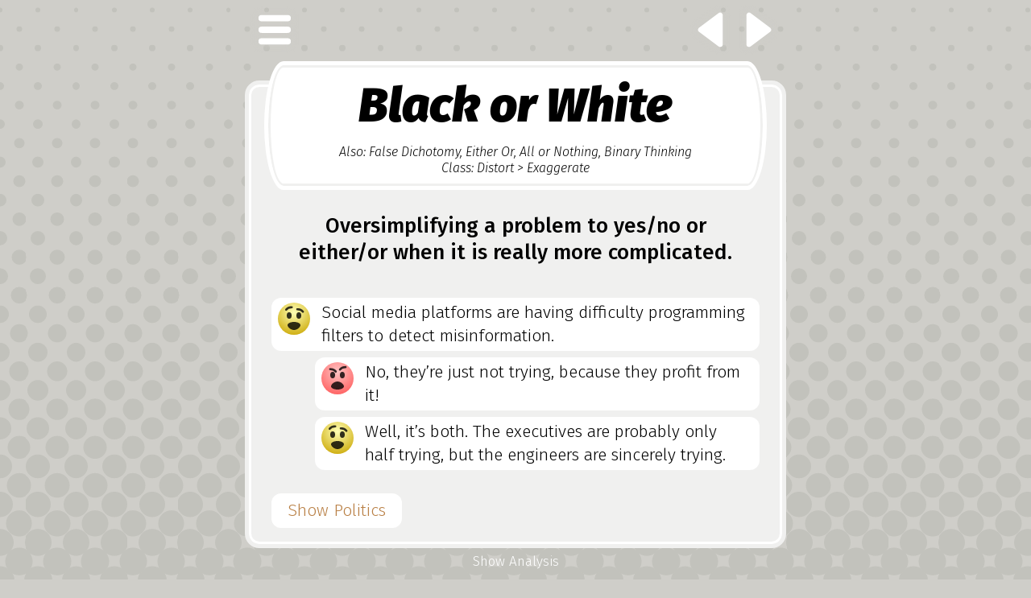

--- FILE ---
content_type: text/html; charset=UTF-8
request_url: https://foolacy.com/page.php?p=4_Black_or_White
body_size: 3496
content:
<!doctype html>
<html lang=en>
<head>
<title>Foolacy - Black or White
</title>
<meta charset="UTF-8">
<meta property="og:title" content="Black or White Fallacy" />
<meta property="og:image" content="art/.jpg">
<link rel=icon href="res/icon32.png">
<link rel="preconnect" href="https://fonts.googleapis.com">
<link rel="preconnect" href="https://fonts.gstatic.com" crossorigin>
<link href="https://fonts.googleapis.com/css2?family=Fira+Sans:ital,wght@0,300;0,500;0,900;1,300;1,500;1,900&display=swap" rel="stylesheet">

<link href="res/style_all1.css" rel=stylesheet>
<link href="res/style_a1.css" rel=stylesheet>

<script src="res/script4.js"></script>

<script async src="https://www.googletagmanager.com/gtag/js?id=G-M2SZ1GWY72"></script>
<script>
window.dataLayer = window.dataLayer || [];
function gtag(){dataLayer.push(arguments);}
gtag('js', new Date());
gtag('config', 'G-M2SZ1GWY72');
</script><script>

function gonext(p) {
	if(p==1) p='Archenemy';
	if(p==-1) p='Dominos_of_Doom';
	location="page.php?p=4_"+p;
}

function gomenu() {
	location='menu.php?level=4';
}

open=0;  // could use location.hash=='#analysis' then redraw on load
function toggleanalysis() {
	if(!open) {  // open
		showanalysis.style.height='auto';
		h=showanalysis.clientHeight;
		showanalysis.style.height='0px';
		setTimeout(function() {
			showanalysis.style.height=h+'px';
			linkanalysis.innerHTML='Hide Analysis';
			open=1;
			document.cookie = 'analysis=1';
		});
	}
	else {
		showanalysis.style.height=showanalysis.clientHeight+'px';
		setTimeout(function() {
			showanalysis.style.height='0px';
			linkanalysis.innerHTML='Show Analysis';
			open=0;
			document.cookie = 'analysis=';
		});
	}
}

dragok=null;
setTimeout(function() {dragok=false}, 200);

function startdrag() {
	if(dragok===null) return;  // don't continue drag from previous page
	dragok=true;
	x0=event.touches[0].pageX;
	y0=event.touches[0].pageY;
}

function movedrag() {
	if(!dragok) return;
	var xd=event.touches[0].pageX-x0;
	var yd=Math.abs(event.touches[0].pageY-y0);
	if(yd>50) dragok=false;
	else if(xd<-50) {dragok=false; gonext(+1);}
	else if(xd>50)  {dragok=false; gonext(-1);}
}

function togglepolitics() {
	showpolitics=(showpolitics)? 0:1;
	savecookie('foolshowpoli',showpolitics);
	politicsbtn.innerHTML=showpolitics?'Hide Politics':'Show Politics';
	for(var i=1; true; i++) {
		if(!el('showpoli'+i)) break;
		setviz('showpoli'+i,showpolitics);
	}
}

</script>
</head>
<body>
<div class=wallpaper><div></div></div>
<form name=form1 method=post onsubmit="return false">

<div class="navbar navbarart">
	<div>
		<svg class=icon viewbox="0 0 100 100" width=60 height=60 style="left:-1px" onclick="location='menu.php'">
	<rect class=iconhover x=12 y=9 width=86 height=82 rx=16 ry=16 stroke=none fill=none />
	<g stroke=white fill=none stroke-linecap=round stroke-linejoin=round stroke-width=13>
		<polygon points="28,26 82,26" />
		<polygon points="28,50 82,50" />
		<polygon points="28,74 82,74" />
	</g>
</svg>
		<svg id=prevarrow class=icon viewbox="0 0 100 100" width=60 height=60 style="right:59px" onclick="gonext(-1)" ontouchend="gonext(-1)" onmousedown="event.preventDefault()">
	<polygon points="70,20 70,80 30,50" class=iconhover fill=none stroke=none stroke-width=31 stroke-linejoin=round />
	<polygon points="70,20 70,80 30,50" fill=white stroke=white stroke-width=11 stroke-linejoin=round />
</svg>
<svg id=nextarrow class=icon viewbox="0 0 100 100" width=60 height=60 style="right:-1px" onclick="gonext(+1)" ontouchend="gonext(+1)" onmousedown="event.preventDefault()">
	<polygon points="30,20 30,80 70,50" class=iconhover fill=none stroke=none stroke-width=31 stroke-linejoin=round />
	<polygon points="30,20 30,80 70,50" fill=white stroke=white stroke-width=11 stroke-linejoin=round />
</svg>
	</div>
</div>

<div id=content>


<div class='block gapsignart'>
<div class=sign>
	<h1>Black or White</h1>
	<div class=subtitle>
		Also: False&nbsp;Dichotomy, Either&nbsp;Or, All&nbsp;or&nbsp;Nothing, Binary&nbsp;Thinking<br>
Class: Distort > Exaggerate
	</div>
</div>

<div class=defn>
<b>Oversimplifying a problem to yes/no or<br>either/or when it is really more complicated.</b>
</div>

<div id=showpoli1 class=accordionclosed>
<div class='a ra'>The Adventures of Huckleberry Finn is a racist book!</div>
<div class='b yh'>Well, racism is a continuum, not a coin. The book was very progressive for its time, just not by today’s standards.</div>
<div class=gap></div>
</div>
<div id=showpoli2 class=accordionclosed>
<div class='a ra'>He’s a total sexist! He always calls women “Sugar”.</div>
<div class='b yh'>Sexism is a spectrum, not a switch. Wouldn’t you say some guys are far more sexist than that? So does that make him a “total” sexist, or somewhere in the middle?</div>
<div class=gap></div>
</div>
<div id=showpoli3 class=accordionclosed>
<div class='a ra'>The police are racist!</div>
<div class='b yh'>That’s a broad blanket statement. Do you think <i>every</i> police officer is racist?</div>
<div class='b rh'>Of course not.</div>
<div class='b yh'>So <i>some</i> are racist. Should they be allowed to remain racist?</div>
<div class='b rh'>No...</div>
<div class='b yh'>So we agree that some are racist and that needs to stop. We have a common goal!</div>
<div class=gap></div>
</div>
<div id=showpoli4 class=accordionclosed>
<div class='a yh'>Sexism affects boys too. They don’t have the freedom to be emotional or care about fashion.</div>
<div class='b ra'>It’s not like girls have total freedom!</div>
<div class='b yh'>I agree, but it’s not a contest. Isn’t it possible that boys have challenges too, even if girls have it worse?</div>
<div class=gap></div>
</div>
<div class='a yh'>Social media platforms are having difficulty programming filters to detect misinformation.</div>
<div class='b ra'>No, they’re just not trying, because they profit from it!</div>
<div class='b yh'>Well, it’s both. The executives are probably only half trying, but the engineers are sincerely trying.</div>
<br>
<div id=politicsbtn class=btn onclick='togglepolitics()'>Show Politics</div>
<script>
showpolitics=0;
</script>
</div>

<a name=analysis></a>
<div id=showanalysis style="height:0px">
<div class="block reg">
<a class=link href="about.php">Foolacy vs. Fallacy</a>
<p>
Black-or-White is a type of Exaggeration, specifically exaggerating to two extremes. This is the common name for False Dilemma and False Dichotomy.<p></p><b>False Dilemma</b> is when you argue there are only two choices when really there are more. But I could not find any good examples as a fallacy. Most examples were just contrived and unrealistic. And the others don’t seem like a cheat: people often pose dilemmas to help put your choices in perspective between two extremes, like, “Do you want a boring 9-to-5 job, or do you want to follow your passions?” The listener is not tricked into thinking those are the only two choices. This rhetorical device is fair and common, not really a fallacy.<p></p><b>False Dichotomy</b> is when you assume there are only two conditions when really there are multiple or a continuum. But this is not always a cheat. Legal trials come down to guilty or not guilty; elections come down to one party or the other. Debates are divided into two sides, pro and con. (Having said that, this thinking gets in the way of finding a better third option or making improvements, but it’s still not a fallacy.)<p></p>“Love it or leave it” and “If you’re not part of the solution you’re part of the problem” are common examples, but I found they’re used more as cliche expressions and rhetorical devices, not really arguments that fool anyone.<p></p>There were so many Black-or-White argument examples that I added two more specific foolacies which overlap as subtypes of Black-or-White:<p></p><a class=link href="page.php?p=__Archenemy"><b>Archenemy</b></a> is like “If you’re not for me you’re against me.”<p></p><a class=link href="page.php?p=__Perfectionist"><b>Perfectionist</b></a> is like “The solution doesn’t fix everything so reject it,” and “You were wrong once so you’re unqualified.” (The quizzes accept either Perfectionist or Black-or-White as correct answers for many of these.)<p></p>Racism and sexism are common examples of Black-or-White (no pun intended). People often argue that people/institutions either “are” or “are not” racist/sexist, ignoring the continuum in-between. Or that men cannot argue for men’s rights as if sexism were either/or.<p></p>Examples like “Vote for this bill or you’ll ruin our country!” are saying if-action-A-then-consequence-B. They are binary rhetoric, but not good examples of false dilemmas or dichotomies. They fit better as Exaggerating and maybe Scare Tactics.</div>
</div>

<div class=foot><div>
	<span id=linkanalysis class=footlink onclick="toggleanalysis()">Show Analysis</span>
	<br><br>
	<a class=footlink href="contact.php#credits"><span style="font-family:Arial">&copy;</span> Critical Thinking Project</a> &nbsp;
	<a class=footlink href="about.php">About</a> &nbsp;
	<a class=footlink href="help.php#privacy">Privacy</a> &nbsp;
	<a class=footlink href="help.php">Help</a> &nbsp;
	<a class=footlink href="contact.php">Contact</a>
</div></div>
</div>
</form>
</body>
</html>



--- FILE ---
content_type: text/css
request_url: https://foolacy.com/res/style_all1.css
body_size: 1333
content:
* {box-sizing:border-box; -webkit-text-size-adjust:none; -webkit-tap-highlight-color:transparent;}
.selectable {-webkit-user-select:text; -moz-user-select:text; -ms-user-select:text; user-select:text;}
.noselect, .foot, .btn, .qbtn, .hbtn, .dbtn, .smbtn, .mbtn {-webkit-user-select:none; -moz-user-select:none; -ms-user-select:none; user-select:none;}
.noselect, .foot {cursor:default}

body {margin:16px 10px 10px}
#content  {width:672px; margin:0px auto;}
a, a:hover {text-decoration:none}
textarea {display:block}
#alert, .alert {background-color:hsl(60,100%,82%); text-align:center; cursor:default;}
#showanalysis {overflow:hidden; transition: height 0.5s ease;}
.block {padding:20px 36px; position:relative; margin-top:10px;}
.sign  {padding:20px 36px; position:relative; margin:-49px -17px 28px; text-align:center;}

.text, .menulabel, .menu {outline:none; border:2px var(--inputborder) solid; background-color:white !important; color:black; resize:none;}
.widgetspace {display:inline-block; margin:2px 0px; white-space:nowrap; cursor:default;}
.checkbox {display:inline-block; background-color:white; border-radius:12px;}
.radio    {display:inline-block; background-color:white; border-radius:99px; margin:-1px;}
.checkbox polyline {stroke:black; fill:none; stroke-width:6px; stroke-linecap:round; stroke-linejoin:round;}
.radio circle      {stroke:none; fill:black;}
.menulabel {position:absolute; top:0px; left:0px; width:100%;}
.menu {opacity:0}
.menuspace {position:relative; display:inline-block; vertical-align:1px;}
.menuwidget {position:absolute; right:0px; top:0px; height:100%; fill:var(--inputborder); stroke:var(--inputborder); stroke-width:2px; stroke-linejoin:round;}

.navbar     {position:fixed; top:6px; left:0px; right:0px; z-index:10;}
.navbar div {width:662px; margin:0px auto; position:relative;}
.navbar svg {position:absolute; cursor:pointer;}
.foot div   {width:644px; margin:5px auto 0px; text-align:center;}
.icon       {position:absolute; top:1px; cursor:pointer;}

.art {position:relative; overflow:hidden; background-color:hsl(0,0%,100%,0.3);}
.art, .art img {width:672px; height:504px;}
.artborder {width:662px; height:494px; position:absolute; left:5px; top:5px; border:3px solid white; border-radius:13px; opacity:0.3;}
.a, .b {background-color:white; background-size:40px 40px; padding:4px 12px 4px 62px; min-height:52px;
	background-position:8px 6px; background-repeat:no-repeat; background-origin:padding-box;}
.a {margin:8px -8px 0px -8px}
.b {margin:8px -8px 0px 46px}

.dbtn, .smbtn, .mbtn {text-align:center; display:inline-block; cursor:pointer; white-space:nowrap; overflow:hidden;}
.qbtn       {text-align:center; cursor:pointer; left:0px; z-index:2; margin-top:12px;}
.fbtn,.hbtn {position:absolute; top:12px; margin-top:0px;}  /* this rule below .qbtn */
.hbtn       {text-align:right;  cursor:pointer; right:0px; z-index:1; font-style:normal;}
.qglow {color:var(--btntext); animation:glowbtn 1.0s ease-in-out infinite;}
@keyframes glowbtn {
	0%,40%,100% {background-color:hsl(60,100%,80%)}
	70% {background-color:hsl(60,100%,92%)}
}
.btngap {margin-left:2px}
#politicsbtn {display:inline-block; padding:7px 20px; height:auto; margin-left:-8px;}

.hide   {display:none !important}
.show   {visibility:visible}
.spacer {visibility:hidden}
/* set class to accordion (no rule, just indicator) or accordionclosed; do not set accordiontrans */
.accordiontrans, .qspace {overflow:hidden; transition:height .2s ease;}
.accordionclosed  {overflow:hidden; height:0px; display:none;}
.justify {text-align:justify}
.left {text-align:left !important}
.right {text-align:right !important}
.center {text-align:center}
table {border-spacing:0px; border-collapse:separate; vertical-align:top;}
tbody {vertical-align:inherit; border:inherit;}
tr {vertical-align:inherit; padding:0px; border:inherit;}
td {background-color:inherit; padding:inherit; vertical-align:inherit;}
.wrap {white-space:normal !important}
.nowrap {white-space:nowrap}
.arrow {cursor:default}
.rel {position:relative}
.gap {height:20px}
.gapt {height:12px}
.biggap {margin-top:32px}



/* DIAGNOSTIC LOG */
.log {position:fixed; background-color:black; white-space:pre; overflow:auto; word-wrap:normal; word-break:normal; cursor:text; -webkit-overflow-scrolling:touch; z-index:998;}
.log, .log h1, .log h2, .log h3 {font-family:Arial; font-size:11px; line-height:13px; -webkit-user-select:text; -moz-user-select:text; -ms-user-select:text; user-select:text;}
.log h1, .log h2, .log h3 {display:inline; font-weight:normal; margin:0px;}
#serverlog {left:0px; bottom:0px; width:75%; height:50%; padding:10px 20px; color:#999999;}
#clientlog {right:0px; bottom:0px; width:25%; height:50%; padding:10px; color:white;}
.log h1 {color:white}
.log h2, .log a {color:hsl(60,100%,50%)}
.log h3 {color:#999999}
.log h1, .log h2, .log h3 {font-style:normal}
.log p {margin:6px 0px 0px 0px}
.log::selection {background-color:hsl(210,100%,40%)}


--- FILE ---
content_type: text/css
request_url: https://foolacy.com/res/style_a1.css
body_size: 1200
content:
:root {
	--litetext:    hsl(55,5%,50%);  /* lite text */
	--litertext:   hsl(55,5%,60%);  /* liter text */
	--background2: hsl(55,5%,75%);  /* background dots svg */
	--background:  hsl(55,5%,80%);  /* page background */
	--lbtnlit:     hsl(55,5%,86%);  /* menu lit level btn */
	--foreground:  hsl(55,5%,94%);  /* box background "foreground" */

	--ctext:       hsl(30,60%,45%);  /* text link */
	--btntext:     hsl(30,45%,50%);  /* button text */
	--hilite:      hsl(30,90%,63%);  /* highlight link,btn,icon */
	--inputborder: hsl(30,90%,75%);  /* input border */
	--pale:        hsl(30,100%,96%);  /* pale hilite */
}

body {background-color:var(--background); color:black;}
.wallpaper {position:fixed; top:0px; left:0px; bottom:0px; right:0px; z-index:-1;
	background-image:url(bg_halftone.svg); background-attachment:scroll; background-repeat:repeat-x; background-size:auto 900px;}
.wallpaper div {position:absolute; background-color:var(--background2); top:899px; bottom:0px; left:0px; right:0px;}
.font, #content, .text, .menulabel, .menu, .mbtn {font-family:'Fira Sans'; font-weight:300;}
b, .mbtn {font-weight:500;}
h1, h2, h3, .smbtn {font-family:'Fira Sans'; font-weight:900; font-width:75%; font-style:italic; line-height:100%; margin:0px;}
h1, h2 {text-align:center}
#content  {line-height:130%;}
.subtitle {line-height:130%; text-align:center; margin:18px 0px -8px; font-style:italic;}
.defn     {line-height:130%; text-align:center; margin-bottom:40px;}
.subhead {font-size:120%; padding-top:4px;}
.pct {font-size:13px; vertical-align:5px; line-height:1px;}
sub {line-height:1px}

.link, .darktext {color:var(--ctext)}
.litelink, .litetext {color:var(--litetext)}
.footlink, .foot {color:white}
.link:hover, .litelink:hover, .footlink:hover, .btn:hover {color:var(--hilite)}
.link:hover, .litelink:hover, .footlink:hover {border-radius:6px; padding:2px 4px; margin:-2px -4px;}
.link:hover, .litelink:hover {background-color:white}
.footlink:hover {background-color:var(--foreground)}
.link, .litelink, .footlink {cursor:pointer}
.dim {opacity:0.4}
.icon       {filter:drop-shadow(0px 0px 4px var(--background));}
.icon:hover {filter:none}
.icon:hover .iconhover {fill:var(--hilite); stroke:var(--hilite);}

.block {background-color:var(--foreground); border:5px solid var(--foreground); box-shadow:inset 0px 0px 0px 3px white;}
.sign  {background-color:white; border:5px solid white; box-shadow:inset 0px 0px 0px 3px var(--foreground); border-radius:24px/50%;}
.cell  {background-color:white; text-align:left;}
.tquest {background-color:white; padding:10px 12px 10px 16px; min-height:52px;}
.btn {background-color:white; color:var(--btntext); text-align:center; cursor:pointer;}
.mbtn {padding:4px 12px 0px; margin:2px 2px;}

.dbtn, .smbtn, .mbtn {background-color:var(--btntext); color:white;}
.dbtn:hover, .smbtn:hover, .mbtn:hover {background-color:var(--hilite)}
.qhi, .qkey {color:var(--btntext); background-color:white;}
.qhi:hover  {color:var(--hilite)}
.hhi        {background-color:var(--btntext); color:white;}
.hhi:hover  {background-color:var(--hilite)}
.qlit       {color:white; background-color:var(--btntext);}
.qdim       {color:var(--litertext); background-color:white;}

.ra {background-image:url(face_s_angry_r.svg)}
.ya {background-image:url(face_s_angry_y.svg)}
.ga {background-image:url(face_s_angry_g.svg)}
.rh {background-image:url(face_s_happy_r.svg)}
.yh {background-image:url(face_s_happy_y.svg)}
.gh {background-image:url(face_s_happy_g.svg)}

/* below may be superseded by stylemini_a1.css */

.block, .cell, .art {border-radius:18px}
.btn, .dbtn, .smbtn, .qbtn, .tquest, .a, .b, .alert, #alert, .mbtn {border-radius:12px}
.hbtn {border-radius:0px 12px 12px 0px}
.text, .menulabel, .menu, .checkbox {border-radius:9px}
h1 {font-size:60px}
h2 {font-size:39px}
h3 {font-size:30px}
.defn {font-size:26px}
#content, .normal, .font, .mbtn {font-size:21px; line-height:140%;}
.reg, .foot {font-size:17px; line-height:140%;}
.subtitle {font-size:16px}
.text, .menulabel, .menu {font-size:24px; line-height:28px; padding:2px 4px 2px 10px; margin:2px 0px; height:36px; border-width:2px;}
.checkbox {vertical-align:-10px; height:36px; width:36px; border:2px var(--inputborder) solid;}
.radio    {vertical-align:-10px; height:38px; width:38px; border:2px var(--inputborder) solid; margin:-1px;}
.label {padding-top:5px}
.mbtn {height:36px}
.btn, .dbtn {height:56px; padding:9px 16px 0px;}
.qbtn {height:56px; padding-top:9px;}
.hbtn {height:56px; width:74px; padding:9px 18px 0px 0px;}
.fbtn {right:56px}
.smbtn {font-size:28px; height:40px; padding:6px 20px 0px;}
.qspace {height:68px}
#alert, .alert {padding:5px 10px;}
p {margin:20px 0px 0px 0px}
.reg p {margin:14px 0px 0px 0px}
.gapsign, .gapsignart {margin-top:100px !important}
.gapblock {margin-top:76px}


--- FILE ---
content_type: text/javascript
request_url: https://foolacy.com/res/script4.js
body_size: 4925
content:

function el(id) {
	return document.getElementById(id);
}

function inp(id) {  // form input, usually hidden
	if(isNaN(id-0) && document.form1) return document.form1.elements[id];  // '12' returns the 12th element, so ignore quoted numbers
}

// return value of form input
function val(id,string,errok) {
	var o=inp(id);
	if(!o) {logerr('val('+id+') no such input',errok); return null;}
	var v=o.value;
	if(!string && typeof(v)=='string' && v===String(v-0)) return v-0;  // return number instead of string (default)
	else return v;
}

// set value of form input; if doesn't exist insert as hidden input
function postval(id,x) {
	var o=inp(id);
	if(o) o.value=x;
	else {
		document.form1.insertAdjacentHTML('beforeend','<input type=hidden name="'+id+'">\n');  // &quot; handling is strange, so set value separately
		inp(id).value=x;
	}
}

function go(page) {
	if(page) document.form1.action=(page+'.php');
	document.form1.submit();
}

function jump(page) {
	location=page+'.php';
}

// remove hover css for touch
if(self.touchos) {
	window.addEventListener('load',function() {
		var o;
		for(s=document.styleSheets.length-1; s>=0; s--) {
			try {o=document.styleSheets[s].cssRules || document.styleSheets[s].rules;}
			catch(e) {continue;}
			if(!o) continue;  // external font
			for(r=0; r<o.length; r++) {
				if(!o[r].selectorText || o[r].selectorText.indexOf(':hover')<0) continue;
				x=o[r].selectorText.split(',');
				y='';
				for(i=0; i<x.length; i++)
					if(x[i].indexOf(':hover')<0) y+=', '+x[i];
				o[r].selectorText=y.substr(2) || 'xxx';
			}
		}
	});
}


// SHOW/HIDE

// show/hide element; uses transition if class=accordion/accordionclosed
// x= true/1/'show', false/0/'hide', 'spacer', or null/'toggle' (accordion only)
// sets className; no effect if inline display rule; unpredictable if multiple rules with display
// returns true if visible, false if hidden (accordion only)
function setviz(id,x,errok) {
	var o=(typeof(id)=='string')? el(id) : id;
	if(!o) return logerr('setviz('+id+','+x+') no such id',errok);
	var styles=String(o.getAttribute('class'));  // .className cannot be set for svg
	if(styles.indexOf('accordion')>=0)  // svg className is an object that causes errors here; don't use setviz on svg
		return accordion(o,x);
	else {
		var i, c=' '+styles+' ';
		if((i=c.indexOf(' hide '))>=0)
			c=c.substring(0,i)+c.substring(i+5,9999);
		if((i=c.indexOf(' spacer '))>=0)
			c=c.substring(0,i)+c.substring(i+7,9999);
		if(x=='hide' || !x) c=' hide'+c;
		else if(x=='spacer') c=' spacer'+c;
		o.setAttribute('class',c.substr(1,c.length-2));
	}
}

acctimer=[];
function accordion(o,x) {
	if(acctimer[o.id]) {  // clicked rapidly before previous animation complete
		clearTimeout(acctimer[o.id][1]);
		if(acctimer[o.id][0]) {  // finish openning now before closing
			o.className=String(o.className).replace(/accordion[a-z]+/,'accordion');
			o.style.height='auto';
		}
		acctimer[o.id]=null;
	}
	if(x==='toggle' || x===null || x===undefined) x=(o.clientHeight==0);
	var c=String(o.className).replace(/accordion[^ ]* ?/,'');
	// open
	if(x) {
		var ht0=o.clientHeight;
		o.style.display='block';
		o.className='accordion '+c;  // remove transition
		o.style.height='auto';
		if(ht0>0) return true;  // already open, but do above to avoid issues with rapid switching
		var ht1=o.clientHeight;  // measure natural height
		o.style.height='0px';
		o.className='accordiontrans '+c;
		setTimeout(function() {o.style.height=ht1+'px';},15);  // 15ms delay helps Firefox
		acctimer[o.id]=[1];
		acctimer[o.id][1]=setTimeout(function() {  // when done change to auto height
			acctimer[o.id]=null;
			o.className='accordion '+c;
			o.style.height='auto';
		},300);
		return true;
	}
	// close
	else {
		if(o.clientHeight==0) return;  // ignore if already closed
		var ht0=o.style.height;
		if(ht0=='auto' || !ht0) {  // change to fixed height
			o.className='accordion '+c;  // remove transition
			o.style.height=o.clientHeight+'px';
			setTimeout(function() {o.className='accordiontrans '+c;},0);
		}
		setTimeout(function() {o.style.height='0px';},15);  // 15ms delay helps Firefox
		acctimer[o.id]=[0];
		acctimer[o.id][1]=setTimeout(function() {
			acctimer[o.id]=null;
			o.style.display='none';
		},500);
		return false;
	}
}

function repstyle(id,rem,add,errok) {  // id may be object or string
	if(typeof(id)=='string') {
		var o=el(id);
		if(!o) return logerr('repstyle('+id+') no such id',errok);
	}
	else if(!id) return logerr('repstyle() no such object',errok);
	else var o=id;
	if(rem) {
		rem=rem.split(',');
		for(var i=0; i<rem.length; i++)
			o.classList.remove(rem[i]);
	}
	if(add) {
		add=add.split(',');
		for(var i=0; i<add.length; i++)
			o.classList.add(add[i]);
	}
}

// return true if visible
function isviz(id,errok) {
	var o=el(id);
	if(!o) return logerr('isviz('+id+') no such id',errok);
	return (o.getBoundingClientRect().width!=0 && o.getBoundingClientRect().height!=0);
}

// set visibility of css rule by name (without the dot)
// x= true/'show', false/'hide', 'spacer'
function setvizrule(rule,x) {
	setstylerule('.'+rule, 'display', (x=='hide' || !x)? 'none':'');
	setstylerule('.'+rule, 'visibility', (x=='spacer')? 'hidden':'visible');
}

// redefine css rule
// rule = classname (with dot) like '.abc'
// att = display, visibility, fontSize, etc.
// x = value
// which = 2 for 2nd rule, 3 for 3rd rule, etc.; null/1 if only 1 rule
function setstylerule(rule,att,x,which,errok) {
	if(which>=2) var key=rule+'#'+which;
	else {
		var key=rule;
		if(!which) which=1;
	}
	if(typeof cssrules=='undefined') cssrules=[];
	if(!cssrules[key]) {
		var s,r,o;
		for(s=0; s<document.styleSheets.length; s++) {
			try {o=document.styleSheets[s].cssRules || document.styleSheets[s].rules;}
			catch(e) {continue;}
			if(!o) continue;  // external font
			for(r=0; r<o.length; r++) {
				if(o[r].selectorText!=rule) continue;  // note: this doesn't match if one of many selectors, e.g. "mystyle" matches ".mystyle" but not ".mystyle, .other"
				if(which>1) which--;
				else {
					cssrules[key]=o[r];
					break;
				}
			}
			if(cssrules[key]) break;
		}
		if(!cssrules[key]) {
			if(!errok) logerr('no css rule '+rule);
			return;
		}
	}
	var o=cssrules[key];
	o.style[att]=x;
}


// INPUTS

function setcheck(f,v) {
	if(v===undefined) v=val(f)? 0:1;
	else v=(v)? 1:0;
	form1.elements[f].value=v;
	document.getElementById(f+'check').style.opacity=v;
}

function setradio(f,v) {
	v+='';
	form1.elements[f].value=v;
	for(var x=1;true;x++) {
		var o=document.getElementById(f+'radio'+x);
		if(!o) break;
		var u=o.getAttribute('val');
		o.style.opacity=(u==v)?1:0;
	}
}

function changemenu() {
	var o=event.target;
	form1.elements[o.name+'label'].value=o.options[o.selectedIndex].innerHTML;
}

function setmenu(f,v) {
	var o=form1.elements[f];
	for(var i=0; i<o.options.length; i++) {
		if(v!=o.options[i].value) continue;
		o.selectedIndex=i;
		form1.elements[f+'label'].value=o.options[i].innerHTML;
		break;
	}
}

function focus(f) {
	inp(f).focus();
	inp(f).select();
}

// return valid email string, empty if empty, false if invalid; clean if close
function validemail(f) {
	var email0=val(f);
	if(!email0) return '';
	var email=email0.replace(/\.{2,}/g,'.');  // auto-correct 2+ dots to one
	pattern=new RegExp("[a-z0-9.\\-_'`\\/!#$%&*+=?^{|}~]+@[a-z0-9][a-z0-9.\\-]*\\.[a-z]{2,}",'i');
	var matches=pattern.exec(email);
	if(!matches || matches[0]!=matches['input']) return false;
	email=matches[0];
	if(email.charAt(0)=='.') email=email.substr(1);  // auto-correct dot before address
	email=repstr('.@','@',email);  // auto-correct dot before @
	if(email==email.toUpperCase())  // change all-caps to lowercase
		email=email.toLowerCase();
	inp(f).value=email;
	return email;
}

// when checking form, show alert message m and optionaly focus on element
function err(f,m) {
	if(!m) m='';
	if(self.errtimer) clearTimeout(errtimer);  // if multiple called in one sequence, do only last one
	errtimer=setTimeout(function() {
		if(el('alert')) {
			el('alert').innerHTML=m;
			setviz('showalert',m!='');
		}
		if(f) focus(f);
	},20);  // sequence may include mousedown and mouseup, so wait for accordion animation
}

// replace string x with string y in string t
function repstr(x,y,t) {
	t=t+'';
	while(true) {
		var n=t.indexOf(x);
		if(n==-1) return t;
		t=t.substring(0,n)+y+t.substring(n+x.length,t.length);
	}
}


// MISC

// save cookie
// expire = 0 to expire after browser session, blank to expire in one year, or number of seconds; compare to 1.php
function savecookie(name,value,expire) {
	var path='/';
	if(value==='')
		document.cookie=name+'=; path='+path+'; expires=Thu, 01 Jan 1970 00:00:01 GMT;';
	else if(expire+''=='0')
		document.cookie=name+'='+encodeURIComponent(value)+'; path='+path;
	else {
		if(!expire) expire=365*24*60*60;  // one year
		e=new Date();
		e.setTime(e.getTime()+(expire*1000));
		document.cookie=name+'='+encodeURIComponent(value)+'; expires='+e.toGMTString()+'; path='+path;
	}
	if(name!='showlog') logit('save cookie '+name+'='+value+', path='+path);
}

function copytoclipboard(w) {  // w = text, or object to copy contents directly
	if(typeof(w)=='string') {
		var it=document.createElement('div');
		it.className='selectable';
		it.style.position='absolute';
		it.style.top='-9999px';
		it.innerHTML=w;
		document.body.appendChild(it);
	}
	else it=w;
	var range=document.createRange();
	range.selectNode(it);
	window.getSelection().removeAllRanges();
	window.getSelection().addRange(range);
	document.execCommand('copy');
	if(typeof(w)=='string')
		document.body.removeChild(it);
}

function copylink(o,url) {
	copytoclipboard(url);
	copied=true;
	if(!self.copylinklabel) copylinklabel=o.innerHTML;
	o.style.width=o.clientWidth+'px';
	o.innerHTML='Copied';
	if(self.copytimer) clearTimeout(copytimer);
	copytimer=setTimeout(function() {
		o.innerHTML=copylinklabel;
	},3000);
}

function now(arg) {
	var ms=Date.now();
	if(arg=='ms') return ms;
	var s=ms/1000;
	return (arg)? Math.floor(s) : s;
}


// DIAGNOSTIC

logwin=null;  // null=not drawn yet; false=no logwin; object
logbuff='';  // temp until log drawn
logbr='';
logtimer=false;

window.addEventListener('load',function() {
	logwin=el('clientlog') || false;
	if(logbuff && logwin) {
		logwin.insertAdjacentHTML('beforeend',logbuff);
		logwin.scrollTop=99999999;
	}
	logbuff='';
});

document.addEventListener('keydown',function(e) {
	var k=e.keyCode;
	// Return in textbox
	if(k==13) {
		if(!e.target || !e.target.hasAttribute('onreturn')) return;
		e.preventDefault();
		eval(e.target.getAttribute('onreturn'));
	}
	// Cmd/Ctrl space
	else if(logwin && k==32 && (e.ctrlKey || e.metaKey)) {
		showlog(e.shiftKey || e.altKey);
		e.preventDefault();
	}
});

function logit(m,hot,html) {
	if(logwin===false) return;
	m=String(m);
	if(!html) {
		m=m.replace(/</g,'&lt;');
		m=m.replace(/>/g,'&gt;');
		m=m.replace(/\n/g,'<h3>\\n</h3>');
	}
	if(hot) m='<h2>'+m+'</h2>';
	if(logwin) {
		logwin.insertAdjacentHTML('beforeend',logbr+m+'\n');
		logwin.scrollTop=99999999;
	}
	else logbuff+=logbr+m+'\n';
	logbr='';
	if(logtimer) clearTimeout(logtimer);
	logtimer=setTimeout(function() {logbr='<p></p>'},500);
}

function logerr(m,errok) {
	if(errok) return;
	logit(m,true);
	setTimeout(function() {  // wait for logwin to be set onload
		if(logwin) showlog(true,1);
	});
}

function logvar(o,k,nest) {
	if(!nest) varout='';
	if(!k) k='';
	var type=typeof(o);
	if(o===true || o===false || o===null || o===undefined || type=='number' && isNaN(o))
		varout+=k+'=<h3><i>'+o+'</i></h3>';
	else if(type=='string') {
		o=o.replace(/&/g,'&amp;');  // show &quot; not "
		o=o.replace(/</g,'&lt;');
		o=o.replace(/>/g,'&gt;');
		o=o.replace(/\n/g,'<h3>\\n</h3>');
		o=o.replace(/\t/g,'<h3>\\t</h3>');
		if(o=='') varout+=k+'=<h3><i>empty</i></h3>';
		else varout+=k+'=<h3>&quot;</h3>'+o+'<h3>&quot;</h3>';
	}
	else if(type=='number')
		varout+=k+'='+o;
	else if(Object.prototype.toString.call(o)=='[object Array]') {  // array
		var ok=false;
		for(var l in o) {
			ok=true;
			logvar(o[l],k+'['+l+']',true);
		}
		if(!ok) varout+=k+'=<h3>[ ]</h3>';
	}
	else if(type=='function') varout+=k+'=<h3><i>function</i></h3>';
	else if(type=='object' && !o.nodeType) varout+=k+'=<h3><i>object</i></h3>';
	else if(type=='object' && o.nodeType==1) varout+=k+'=<h3><i>node</i></h3> &lt;'+o.nodeName.toLowerCase()+(o.id?' id='+o.id:'')+'&gt;';
	else if(type=='object' && o.nodeType!=3) varout+=k+'=<h3><i>node</i></h3> &lt;'+o.nodeName.toLowerCase()+(o.id?' id='+o.id:'')+'&gt; <h3>type='+o.nodeType+'</h3>';
	else if(type=='object' && o.length==0) varout+=k+'=<h3><i>node empty text</i></h3>';
	else if(type=='object') varout+=k+'=<h3><i>node</i> "</h3>'+o.nodeValue+'<h3>"</h3>';
	else varout+=k+'≈'+o;  // fail-safe
	if(nest) {
		varout+='\n';
		return;
	}
	logit(varout,false,true);
	varout='';
}

/*
function logassoc(o) {  // associative array
	var varout='';
	for(var k in o)
		varout+=k+'='+typeof(o[k])+'\n';  // doesn't look pretty but it works
	logerr(varout);
}

function logascii(x) {
	var out='';
	for(var i=0; i<x.length; i++)
		out+=x[i]+'<h3>'+x.charCodeAt(i)+'</h3> ';
	logit(out,false,true);
}
*/

// log javascript errors
window.onerror=logjserror;  // uncaught
function logjserror(errmsg,page,line,col,erro) {
	//if(errmsg=="Script error." || errmsg.substr(0,16)=="Access is denied") return;
	//if(errmsg.indexOf("ResizeObserver loop")>=0) return;  // common firefox errors 10/2020
	if(line || page) {
		/*
		if(page.indexOf('jupitered.com/')>=0 || page.indexOf('/localhost/')>=0) {
			page=page.split('/');
			page=page[page.length-1];
			page=page.split('?')[0];
			if(line<=1 && (!page || page.substr(-4)=='.php')) return;  // ignore inserted scripts
		}
		*/
		errmsg+=' (line '+line+')';
	}
	logerr(errmsg,'',true);
	return true;
}

function showlog(clientonly,jserr) {
	if(jserr)
		setviz('clientlog', true);
	else {  // toggle (⌘space)
		var show=(!isviz('clientlog'));
		setviz('serverlog', show && !clientonly);
		setviz('clientlog', show);
	}
}


--- FILE ---
content_type: image/svg+xml
request_url: https://foolacy.com/res/face_s_angry_r.svg
body_size: 327
content:
<?xml version="1.0" encoding="UTF-8" standalone="no"?><!DOCTYPE svg PUBLIC "-//W3C//DTD SVG 1.1//EN" "http://www.w3.org/Graphics/SVG/1.1/DTD/svg11.dtd"><svg width="100%" height="100%" viewBox="0 0 100 100" version="1.1" xmlns="http://www.w3.org/2000/svg" xmlns:xlink="http://www.w3.org/1999/xlink" xml:space="preserve" xmlns:serif="http://www.serif.com/" style="fill-rule:evenodd;clip-rule:evenodd;stroke-linecap:round;stroke-linejoin:round;stroke-miterlimit:1.5;"><g id="Angry-src" serif:id="Angry src"><circle cx="50" cy="50" r="50" style="fill:url(#_Radial1);"/><ellipse cx="65" cy="40" rx="7.5" ry="10" style="fill-opacity:0.8;"/><ellipse cx="35" cy="40" rx="7.5" ry="10" style="fill-opacity:0.8;"/><path d="M50,60c11.038,0 20,9.481 20,15c0,5.519 -8.962,10 -20,10c-11.038,0 -20,-4.481 -20,-10c0,-5.519 8.962,-15 20,-15Z" style="fill-opacity:0.8;"/><path d="M57.566,22.969c3.376,-4.786 10.415,-7.701 17.52,-7.649" style="fill:none;stroke:#000;stroke-opacity:0.8;stroke-width:6.5px;"/><path d="M44.684,29.202c-3.376,-4.786 -10.416,-7.7 -17.521,-7.649" style="fill:none;stroke:#000;stroke-opacity:0.8;stroke-width:6.5px;"/></g><defs><radialGradient id="_Radial1" cx="0" cy="0" r="1" gradientUnits="userSpaceOnUse" gradientTransform="matrix(7.10543e-15,70,-70,7.10543e-15,50,30)"><stop offset="0" style="stop-color:#ffc3c3;stop-opacity:1"/><stop offset="1" style="stop-color:#ff6565;stop-opacity:1"/></radialGradient></defs></svg>

--- FILE ---
content_type: image/svg+xml
request_url: https://foolacy.com/res/bg_halftone.svg
body_size: 212
content:
<?xml version="1.0" encoding="UTF-8" standalone="no"?>
<!DOCTYPE svg PUBLIC "-//W3C//DTD SVG 1.1//EN" "http://www.w3.org/Graphics/SVG/1.1/DTD/svg11.dtd">
<svg width="96" height="1828" viewBox="0 8 96 1810" version="1.1" xmlns="http://www.w3.org/2000/svg" xmlns:xlink="http://www.w3.org/1999/xlink" xml:space="preserve" xmlns:serif="http://www.serif.com/">
    <g style="fill:hsl(55,5%,75%)">

        <circle r="6" cx="0" cy="24"/>
        <circle r="8" cx="0" cy="120"/>
        <circle r="10" cx="0" cy="216"/>
        <circle r="12" cx="0" cy="312"/>
        <circle r="14" cx="0" cy="408"/>
        <circle r="16" cx="0" cy="504"/>
        <circle r="18" cx="0" cy="600"/>
        <circle r="20" cx="0" cy="696"/>
        <circle r="22" cx="0" cy="792"/>
        <circle r="24" cx="0" cy="888"/>
        <circle r="26" cx="0" cy="984"/>
        <circle r="28" cx="0" cy="1080"/>
        <circle r="30" cx="0" cy="1176"/>
        <circle r="32" cx="0" cy="1272"/>
        <circle r="34" cx="0" cy="1368"/>
        <circle r="36" cx="0" cy="1464"/>
        <circle r="38" cx="0" cy="1560"/>
        <circle r="40" cx="0" cy="1656"/>
        <circle r="42" cx="0" cy="1752"/>
        <circle r="44" cx="0" cy="1848"/>

        <circle r="6" cx="96" cy="24"/>
        <circle r="8" cx="96" cy="120"/>
        <circle r="10" cx="96" cy="216"/>
        <circle r="12" cx="96" cy="312"/>
        <circle r="14" cx="96" cy="408"/>
        <circle r="16" cx="96" cy="504"/>
        <circle r="18" cx="96" cy="600"/>
        <circle r="20" cx="96" cy="696"/>
        <circle r="22" cx="96" cy="792"/>
        <circle r="24" cx="96" cy="888"/>
        <circle r="26" cx="96" cy="984"/>
        <circle r="28" cx="96" cy="1080"/>
        <circle r="30" cx="96" cy="1176"/>
        <circle r="32" cx="96" cy="1272"/>
        <circle r="34" cx="96" cy="1368"/>
        <circle r="36" cx="96" cy="1464"/>
        <circle r="38" cx="96" cy="1560"/>
        <circle r="40" cx="96" cy="1656"/>
        <circle r="42" cx="96" cy="1752"/>
        <circle r="44" cx="96" cy="1848"/>

        <circle r="7" cx="48" cy="72"/>
        <circle r="9" cx="48" cy="168"/>
        <circle r="11" cx="48" cy="264"/>
        <circle r="13" cx="48" cy="360"/>
        <circle r="15" cx="48" cy="456"/>
        <circle r="17" cx="48" cy="552"/>
        <circle r="19" cx="48" cy="648"/>
        <circle r="21" cx="48" cy="744"/>
        <circle r="23" cx="48" cy="840"/>
        <circle r="25" cx="48" cy="936"/>
        <circle r="27" cx="48" cy="1032"/>
        <circle r="29" cx="48" cy="1128"/>
        <circle r="31" cx="48" cy="1224"/>
        <circle r="33" cx="48" cy="1320"/>
        <circle r="35" cx="48" cy="1416"/>
        <circle r="37" cx="48" cy="1512"/>
        <circle r="39" cx="48" cy="1608"/>
        <circle r="41" cx="48" cy="1704"/>
        <circle r="43" cx="48" cy="1800"/>

    </g>
</svg>


--- FILE ---
content_type: image/svg+xml
request_url: https://foolacy.com/res/face_s_happy_y.svg
body_size: 352
content:
<?xml version="1.0" encoding="UTF-8" standalone="no"?><!DOCTYPE svg PUBLIC "-//W3C//DTD SVG 1.1//EN" "http://www.w3.org/Graphics/SVG/1.1/DTD/svg11.dtd"><svg width="100%" height="100%" viewBox="0 0 100 100" version="1.1" xmlns="http://www.w3.org/2000/svg" xmlns:xlink="http://www.w3.org/1999/xlink" xml:space="preserve" xmlns:serif="http://www.serif.com/" style="fill-rule:evenodd;clip-rule:evenodd;stroke-linecap:round;stroke-linejoin:round;stroke-miterlimit:1.5;"><g id="Nice-src" serif:id="Nice src"><circle cx="50" cy="50" r="50" style="fill:url(#_Radial1);"/><ellipse cx="65" cy="40" rx="7.5" ry="10" style="fill-opacity:0.8;"/><ellipse cx="35" cy="40" rx="7.5" ry="10" style="fill-opacity:0.8;"/><path d="M50,85c11.038,0 20,-9.481 20,-15c0,-5.519 -8.962,-10 -20,-10c-11.038,0 -20,4.481 -20,10c0,5.519 8.962,15 20,15Z" style="fill-opacity:0.8;"/><path d="M25.566,21.969c3.376,-4.786 10.415,-7.701 17.52,-7.649" style="fill:none;stroke:#000;stroke-opacity:0.8;stroke-width:6.5px;"/><path d="M77.684,28.202c-3.376,-4.786 -10.416,-7.7 -17.521,-7.649" style="fill:none;stroke:#000;stroke-opacity:0.8;stroke-width:6.5px;"/></g><defs><radialGradient id="_Radial1" cx="0" cy="0" r="1" gradientUnits="userSpaceOnUse" gradientTransform="matrix(4.28626e-15,70,-70,4.28626e-15,50,30)"><stop offset="0" style="stop-color:#ffffb6;stop-opacity:1"/><stop offset="1" style="stop-color:#d0b015;stop-opacity:1"/></radialGradient></defs></svg>